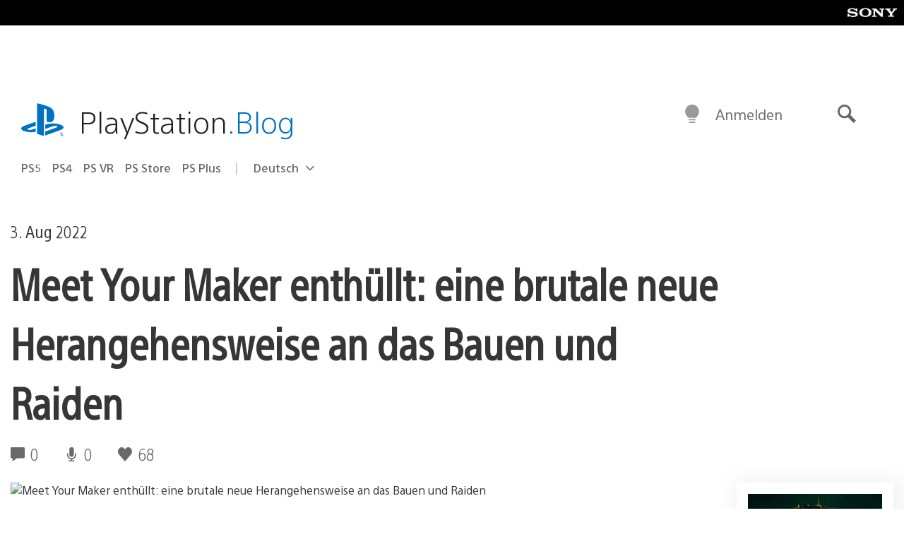

--- FILE ---
content_type: application/x-javascript;charset=utf-8
request_url: https://smetrics.aem.playstation.com/id?d_visid_ver=5.5.0&d_fieldgroup=A&mcorgid=BD260C0F53C9733E0A490D45%40AdobeOrg&mid=34836285235575344385722308934322229216&ts=1769371263863
body_size: -41
content:
{"mid":"34836285235575344385722308934322229216"}